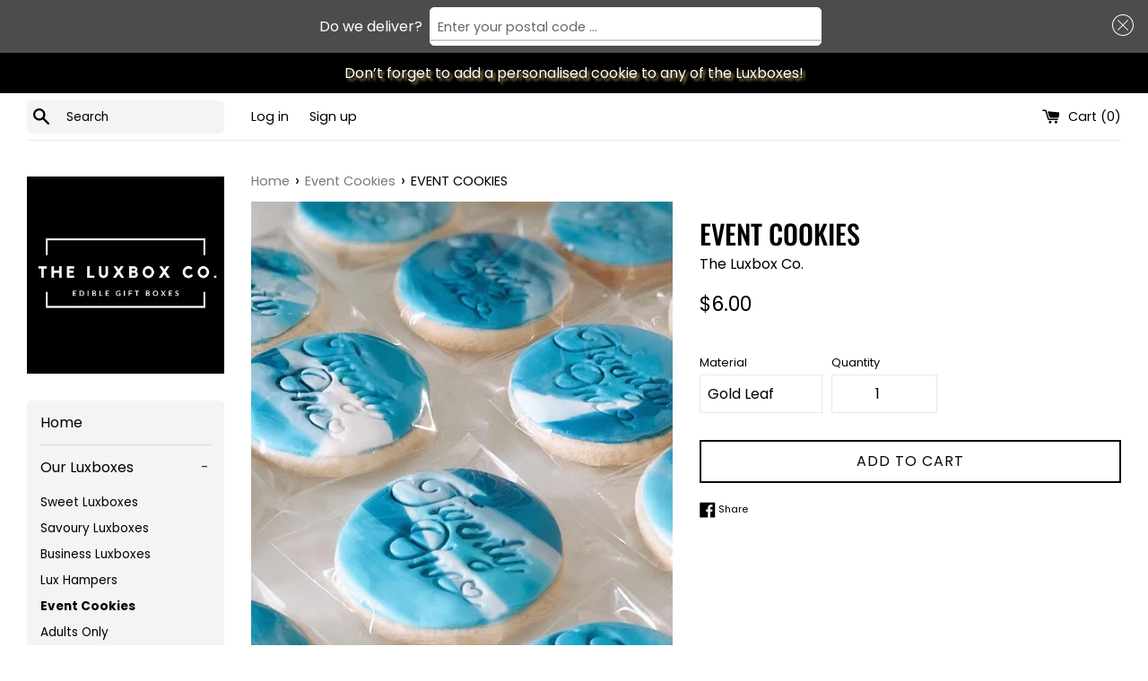

--- FILE ---
content_type: text/css
request_url: https://theluxbox.co/cdn/shop/t/6/assets/custom.css?v=93218678047335618911716195007
body_size: 1168
content:
.product__image-wrapper--loading{-webkit-animation:none}.template-index h2{display:inline-block}.custom-header-wrapper h2{position:relative}.custom-header-wrapper,.ced-wrapper .spr-badge{text-align:center}a:hover,a:focus{opacity:1}.product.grid__item .ced-wrapper,.collection-grid-item__link .collection-grid-item__overlay,.collection-grid-item__link:after{-webkit-transition:all .5s ease-in-out;-moz-transition:all .5s ease-in-out;-ms-transition:all .5s ease-in-out;-o-transition:all .5s ease-in-out;transition:all .5s ease-in-out}.site-nav .site-nav__link{transition:all .3s ease}.site-nav,.site-footer__newsletter-input,.collection-sorting__dropdown select{background:#f4f4f4}.announcement-bar__message.site-wrapper{text-shadow:3px 3px 3px #a0914f}.announcement-bar.announcement-bar--link,.announcement-bar.announcement-bar--link:hover{background:#000}.top-bar .search-bar__input{width:calc(100% - 60px)}.site-nav{padding:0 15px 12px;border-radius:5px}.site-nav .list--inline.social-links{margin-bottom:0}.site-nav .site-nav__link:hover{letter-spacing:1px}.product__price,.site-footer a:hover{color:#000!important}.top-bar .search-bar.small--hide{border-radius:5px;background:#f4f4f4}.flexslider .slides__text-content{top:70%}.flexslider .slides__text-content{text-align:left!important}.flexslider .slides__text-content .slides__btn.btn{margin-left:110px;background:#fdfdfd;color:#000}.custom-index-wrapper>div{width:100%;clear:both;content:"";display:table}.custom-index-wrapper nav{width:100%}.custom-index-wrapper .site-header .supports-js{margin:0 0 30px!important}.site-nav .site-nav__item:first-child{border-top:0}.custom-header-wrapper h2{margin-bottom:50px}.product__image-wrapper{padding-top:220px!important;background:unset;border:1px solid #eee}.product__image-wrapper .product__image{height:220px!important;max-height:unset!important;object-fit:cover}.product-button{display:flex;justify-content:center}.product-button .ced-addtocart.btn.product-single__cart-submit{font-size:13px;min-height:unset;padding:6px 10px!important}.product__title.product__title--card a{overflow:hidden;text-overflow:ellipsis;display:-webkit-box;-webkit-line-clamp:1;-webkit-box-orient:vertical;margin-bottom:10px;height:32px}.product__prices.text-center{margin-bottom:15px}.custom-hr{border-top-color:#fff}.custom-header-wrapper h2:after{position:absolute;content:"";left:50%;bottom:-37px;transform:translate(-50%) translateY(-50%);width:76px;height:20px;background-image:url(/cdn/shop/t/4/assets/Pattern.png?v=1602587180);background-repeat:no-repeat}.ced-wrapper{background:#fbfbfb;padding:10px 5px;border-radius:5px;box-shadow:2px 2px #eee}.collection-grid-item__link:hover{opacity:1}.collection-grid-item__link:after{content:"";position:absolute;top:0;left:0;width:100%;height:100%;background-color:#232323;overflow:hidden;opacity:0;z-index:2}.custom-index-wrapper{width:20%}.site-nav .icon.icon-facebook{fill:#3b5998}.site-nav .icon.icon-instagram{fill:#fdfdfd;background:linear-gradient(45deg,#f09433,#e6683c,#dc2743,#cc2366,#bc1888);border-radius:5px}.breadcrumb-nav a{color:#797979}input,textarea,select{border:1px solid #ede8e7;background:unset}.main-content .hr--border-top.small--hide{display:none}.breadcrumb-nav{margin:-8px 0 10px}.pagination.text-center .page{margin-right:20px}.collection-sorting__dropdown select{background-image:url(/cdn/shop/t/4/assets/ico-select.svg?v=8010346243918904133)!important;background-repeat:no-repeat!important;background-position:right 10px center!important}.product-single__quantity input,.quantity-selector{width:118px}.product-single__thumbnails .product-single__thumbnail{width:90px;box-shadow:0 0 4px 1px #8c8c8c}.template-product .social-sharing{margin:0}.template-product .shopify-payment-button__button:hover{background-color:#000!important}.btn.shopify-payment-btn,.shopify-payment-button .shopify-payment-button__button{width:100%!important}.contact-form input:not(.btn),.contact-form textarea{width:100%}.contact-form .btn{min-width:110px}.template-search .search-bar.medium-up--one-half .input-group__field{box-sizing:border-box}.site-footer{background:#000;padding:50px 0 0}.site-footer .site-footer__section-title,.site-footer .site-footer__menu a,.site-footer p{color:#fff}.site-footer .input-group .btn{background:#373737}.site-footer hr{border-top-color:#000}.site-footer__menu li,.ced-wrapper .spr-badge{margin-bottom:10px}.site-footer hr{margin:15px 0}@media only screen and (max-width: 1250px){.flexslider .slides__text-content .slides__btn.btn{margin-left:90px}}@media only screen and (max-width: 1024px){.product__image-wrapper .product__image{height:200px!important}.product__image-wrapper{padding-top:200px!important}.flexslider .slides__text-content .slides__btn.btn{margin-left:70px}.flexslider .slides__slide .slides__image{height:unset!important}.top-bar.grid .grid__item.medium-up--one-fifth.small--one-half{width:23%}.top-bar .medium-up--two-fifths{width:37%}}@media only screen and (max-width: 991px){.custom-index-wrapper{width:25%}.medium-up--four-fifths{width:75%}}@media only screen and (max-width: 850px){.flexslider .slides__text-content .slides__btn.btn{margin-left:40px}.product.grid__item{width:50%}.custom-index-wrapper,.top-bar.grid .grid__item.medium-up--one-fifth.small--one-half{width:30%}.medium-up--four-fifths{width:70%}.top-bar .medium-up--two-fifths{width:35%}}@media only screen and (min-width: 750px){.custom-index-wrapper{position:sticky;top:10px;float:left}.template-index .index-custom-wrapper{margin-top:15px}.collection-grid-item__link:hover:after{overflow:visible;opacity:.3}.collection-grid-item__link:hover .collection-grid-item__overlay{transform:scale(.98);transition:all .5s ease}.product.grid__item:hover .ced-wrapper{box-shadow:5px 5px #eee}.custom-header-logo{display:none}.site-nav .site-nav__item{border-bottom:1px solid #d9d9d9}.template-search .grid.index-custom-wrapper,.template-collection .grid.index-custom-wrapper,.template-product .grid.index-custom-wrapper,.template-list-collections .grid.index-custom-wrapper,.template-page .grid.index-custom-wrapper,.template-cart .grid.index-custom-wrapper{margin-top:40px}}@media only screen and (max-width: 749px){.site-header img{width:80px!important;position:unset!important;display:block;margin:0 auto}.top-bar.grid{display:flex;align-items:center}.top-bar .mobile-menu-icon{display:inline;margin:unset;width:25px;margin-right:15px!important}.top-bar .mobile-menu-icon .line{height:3px}.mobile-menu-icon .line:nth-child(2),.mobile-menu-icon .line:nth-child(3){top:8px}.mobile-menu-icon .line:nth-child(4){top:16px}.top-bar .icon.icon-search{width:20px;height:20px}.site-header a{padding-top:0!important}.custom-index-wrapper .site-header .supports-js{margin-bottom:0!important}.shopify-slideshow-section{margin-bottom:30px!important}.map-section__background-wrapper.flex--half{height:340px}.map-section__background-wrapper.flex--half .map-section__image{padding-top:30%!important}.site-wrapper .top-bar__search{display:inline}.top-bar .grid__item.medium-up--one-fifth.small--one-half,.top-bar .grid__item.medium-up--two-fifths.small--one-half{width:30%}.site-header.custom-header-logo{width:40%;display:table;float:left}.custom-index-wrapper .site-header{display:none}.site-header .supports-js{margin:0!important}.site-nav .list--nav,.site-nav .list--inline.social-links{text-align:left;padding:10px 0;margin-bottom:0}.medium-up--four-fifths,.custom-index-wrapper{width:100%}.top-bar.grid{margin:14px auto 0}.top-bar.grid .grid__item.medium-up--one-fifth.small--one-half{padding-left:0}.ced-custom-calender{margin:10px auto}}@media only screen and (max-width: 599px){.site-header.custom-header-logo{width:40%}.top-bar .grid__item.medium-up--two-fifths.small--one-half.text-right{width:30%}.site-header img{width:60px!important}.slides__btn.slides__btn--mobile.btn{min-height:unset;padding:6px 15px}}@media only screen and (max-width: 480px){.product.grid__item{width:100%}.map-section__background-wrapper.flex--half{height:340px}.map-section__background-wrapper.flex--half .map-section__image{padding-top:30%!important;min-height:unset}.product__image-wrapper .product__image,.map-section__background-wrapper.flex--half{height:250px!important}.product__image-wrapper{padding-top:250px!important}}
/*# sourceMappingURL=/cdn/shop/t/6/assets/custom.css.map?v=93218678047335618911716195007 */
